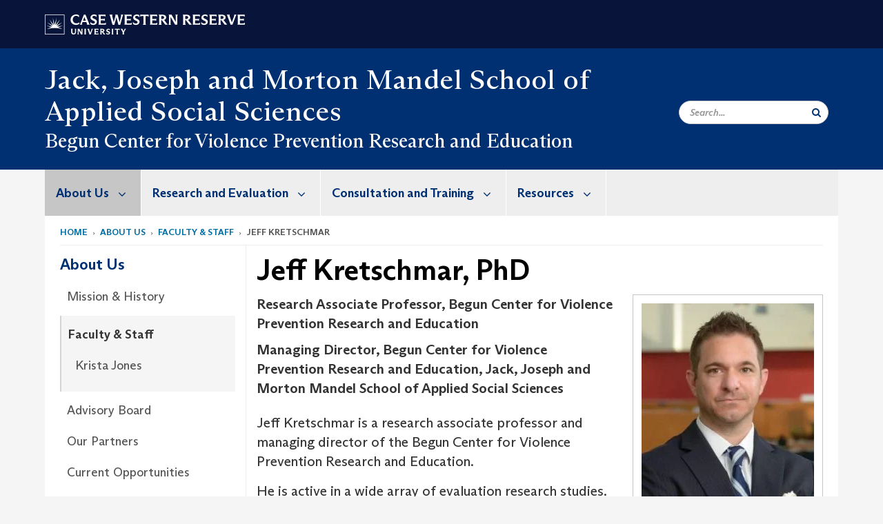

--- FILE ---
content_type: text/html; charset=UTF-8
request_url: https://case.edu/socialwork/begun/about-us/faculty-staff/jeff-kretschmar
body_size: 12713
content:
<!DOCTYPE html>
<html lang="en" dir="ltr" prefix="og: https://ogp.me/ns#">
  <head>
    <!-- datalayer begin -->
    
    <!-- datalayer end -->
    <!-- Google Tag Manager -->
    <script>(function(w,d,s,l,i){w[l]=w[l]||[];w[l].push({'gtm.start':
    new Date().getTime(),event:'gtm.js'});var f=d.getElementsByTagName(s)[0],
    j=d.createElement(s),dl=l!='dataLayer'?'&l='+l:'';j.async=true;j.src=
    'https://www.googletagmanager.com/gtm.js?id='+i+dl;f.parentNode.insertBefore(j,f);
    })(window,document,'script','dataLayer','GTM-M6NQD8');</script>
    <!-- End Google Tag Manager -->
    <meta charset="utf-8" />
<meta name="description" content="Jeff Kretschmar is a research associate professor and managing director of the Begun Center for Violence Prevention Research and Education. He is act..." />
<meta name="abstract" content="Jeff Kretschmar is a research associate professor and managing director of the Begun Center for Violence Prevention Research and Education. He is act..." />
<meta name="geo.placename" content="Case Western Reserve University" />
<meta name="geo.region" content="Ohio" />
<link rel="shortlink" href="https://case.edu/socialwork/begun/node/316" />
<link rel="canonical" href="https://case.edu/socialwork/begun/about-us/faculty-staff/jeff-kretschmar" />
<meta name="rights" content="Copyright © 2026 Case Western Reserve University. All rights reserved." />
<meta name="referrer" content="no-referrer-when-downgrade" />
<meta property="og:site_name" content="Begun Center for Violence Prevention Research and Education | Case Western Reserve University" />
<meta property="og:type" content="website" />
<meta property="og:url" content="https://case.edu/socialwork/begun/about-us/faculty-staff/jeff-kretschmar" />
<meta property="og:title" content="Jeff Kretschmar | Begun Center for Violence Prevention Research and Education | Case Western Reserve University" />
<meta property="og:description" content="Jeff Kretschmar is a research associate professor and managing director of the Begun Center for Violence Prevention Research and Education. He is act..." />
<meta property="og:image" content="https://case.eduJeff Kretschmar" />
<meta property="og:street_address" content="11402 Bellflower Road" />
<meta property="og:locality" content="Cleveland" />
<meta property="og:region" content="Ohio" />
<meta property="og:postal_code" content="44106-7164" />
<meta property="og:country_name" content="United States" />
<meta property="og:email" content="mandelschool@case.edu" />
<meta property="og:locale" content="en_US" />
<meta property="article:published_time" content="2018-08-24T09:40:00-04:00" />
<meta property="article:modified_time" content="node:changed:custom:c" />
<meta name="twitter:card" content="summary" />
<meta name="twitter:title" content="Jeff Kretschmar | Begun Center for Violence Prevention Research and Education | Case Western Reserve University" />
<meta name="twitter:description" content="Jeff Kretschmar is a research associate professor and managing director of the Begun Center for Violence Prevention Research and Education. He is act..." />
<meta name="twitter:site" content="@MandelSchool" />
<meta name="twitter:site:id" content="106926924" />
<meta name="twitter:image" content="https://case.eduJeff Kretschmar" />
<meta name="Generator" content="Drupal 10 (https://www.drupal.org)" />
<meta name="MobileOptimized" content="width" />
<meta name="HandheldFriendly" content="true" />
<meta name="viewport" content="width=device-width, initial-scale=1.0" />

    <title>Jeff Kretschmar | Begun Center for Violence Prevention Research and Education | Case Western Reserve University</title>
    <link rel="stylesheet" media="all" href="/socialwork/begun/modules/contrib/cms_content_sync/css/entity-form.css?subzfj" />
<link rel="stylesheet" media="all" href="/socialwork/begun/core/modules/node/css/node.module.css?subzfj" />
<link rel="stylesheet" media="all" href="/socialwork/begun/core/assets/vendor/jquery.ui/themes/base/core.css?subzfj" />
<link rel="stylesheet" media="all" href="/socialwork/begun/core/assets/vendor/jquery.ui/themes/base/controlgroup.css?subzfj" />
<link rel="stylesheet" media="all" href="/socialwork/begun/core/assets/vendor/jquery.ui/themes/base/checkboxradio.css?subzfj" />
<link rel="stylesheet" media="all" href="/socialwork/begun/core/assets/vendor/jquery.ui/themes/base/resizable.css?subzfj" />
<link rel="stylesheet" media="all" href="/socialwork/begun/core/assets/vendor/jquery.ui/themes/base/button.css?subzfj" />
<link rel="stylesheet" media="all" href="/socialwork/begun/core/assets/vendor/jquery.ui/themes/base/dialog.css?subzfj" />
<link rel="stylesheet" media="all" href="/socialwork/begun/core/misc/components/progress.module.css?subzfj" />
<link rel="stylesheet" media="all" href="/socialwork/begun/core/misc/components/ajax-progress.module.css?subzfj" />
<link rel="stylesheet" media="all" href="/socialwork/begun/core/modules/system/css/components/align.module.css?subzfj" />
<link rel="stylesheet" media="all" href="/socialwork/begun/core/modules/system/css/components/fieldgroup.module.css?subzfj" />
<link rel="stylesheet" media="all" href="/socialwork/begun/core/modules/system/css/components/container-inline.module.css?subzfj" />
<link rel="stylesheet" media="all" href="/socialwork/begun/core/modules/system/css/components/clearfix.module.css?subzfj" />
<link rel="stylesheet" media="all" href="/socialwork/begun/core/modules/system/css/components/details.module.css?subzfj" />
<link rel="stylesheet" media="all" href="/socialwork/begun/core/modules/system/css/components/hidden.module.css?subzfj" />
<link rel="stylesheet" media="all" href="/socialwork/begun/core/modules/system/css/components/item-list.module.css?subzfj" />
<link rel="stylesheet" media="all" href="/socialwork/begun/core/modules/system/css/components/js.module.css?subzfj" />
<link rel="stylesheet" media="all" href="/socialwork/begun/core/modules/system/css/components/nowrap.module.css?subzfj" />
<link rel="stylesheet" media="all" href="/socialwork/begun/core/modules/system/css/components/position-container.module.css?subzfj" />
<link rel="stylesheet" media="all" href="/socialwork/begun/core/modules/system/css/components/reset-appearance.module.css?subzfj" />
<link rel="stylesheet" media="all" href="/socialwork/begun/core/modules/system/css/components/resize.module.css?subzfj" />
<link rel="stylesheet" media="all" href="/socialwork/begun/core/modules/system/css/components/system-status-counter.css?subzfj" />
<link rel="stylesheet" media="all" href="/socialwork/begun/core/modules/system/css/components/system-status-report-counters.css?subzfj" />
<link rel="stylesheet" media="all" href="/socialwork/begun/core/modules/system/css/components/system-status-report-general-info.css?subzfj" />
<link rel="stylesheet" media="all" href="/socialwork/begun/core/modules/system/css/components/tablesort.module.css?subzfj" />
<link rel="stylesheet" media="all" href="/socialwork/begun/modules/contrib/jquery_ui/assets/vendor/jquery.ui/themes/base/core.css?subzfj" />
<link rel="stylesheet" media="all" href="/socialwork/begun/core/modules/views/css/views.module.css?subzfj" />
<link rel="stylesheet" media="all" href="/socialwork/begun/core/assets/vendor/jquery.ui/themes/base/theme.css?subzfj" />
<link rel="stylesheet" media="all" href="/socialwork/begun/modules/contrib/jquery_ui/assets/vendor/jquery.ui/themes/base/theme.css?subzfj" />
<link rel="stylesheet" media="all" href="/socialwork/begun/modules/custom/custom_gin_override/css/gin-custom.css?subzfj" />
<link rel="stylesheet" media="all" href="/socialwork/begun/modules/contrib/paragraphs/css/paragraphs.unpublished.css?subzfj" />
<link rel="stylesheet" media="all" href="/socialwork/begun/modules/contrib/jquery_ui/assets/vendor/jquery.ui/themes/base/draggable.css?subzfj" />
<link rel="stylesheet" media="all" href="/socialwork/begun/modules/contrib/jquery_ui/assets/vendor/jquery.ui/themes/base/resizable.css?subzfj" />
<link rel="stylesheet" media="all" href="/socialwork/begun/themes/custom/crew/css/style.css?subzfj" />

    
    <script type="text/javascript">
      if (/MSIE \d|Trident.*rv:/.test(navigator.userAgent)) {document.write('<script src="https://dudbm6bcnmy8e.cloudfront.net/cwru-drupal-assets/scripts/ieshim.js"><\/script>')};
    </script>
  </head>
  <body>
    <!-- Google Tag Manager (noscript) -->
    <noscript aria-hidden="true"><iframe src="https://www.googletagmanager.com/ns.html?id=GTM-M6NQD8"
    height="0" width="0" style="display:none;visibility:hidden"></iframe></noscript>
    <!-- End Google Tag Manager (noscript) -->
        <a href="#main-content" class="visually-hidden focusable" role="navigation" aria-label="Jump to content">
      Skip to main content
    </a>
    
      <div class="dialog-off-canvas-main-canvas" data-off-canvas-main-canvas>
    
  
    <!-- hard code RAVE alert -->
    <div id="cwruravealert"></div>
    <script type="text/javascript">
      function raveCallback(data) {
        if (data !== undefined) {
          if (window['console']) { console.log(data); }
          var div = document.getElementById('cwruravealert');
          div.style.backgroundColor = data.bgcolor;
          div.style.color = data.fgcolor;
          div.style.width = '100%';
          div.style.fontWeight = '500';
          div.style.fontFamily = 'Arizona';
          div.style.padding = '5px 1% 5px 1%';
          var alert_div = document.createElement('div');
          alert_div.style.margin = 'auto';
          alert_div.style.maxWidth = '1000px';
          alert_div.style.width = '100%';
          alert_div.style.fontWeight = '500';
          alert_div.style.fontFamily = 'Arizona';
          alert_div.style.textAlign = 'center';
          var field;
          for (field of ['header', 'status', 'event', 'headline', 'description', 'instruction', 'note', 'web', 'contact']) {
            if (data[field]) {
              var field_div = document.createElement('div');
              field_div.innerHTML = data[field];
              alert_div.appendChild(field_div);
            }
          }
          div.appendChild(alert_div);
        }
      }
    </script>
    <script type="text/javascript" src="//webapps.case.edu/t4/rave/jsonp.pl?callback=raveCallback"></script>
    <!-- END RAVE ALERT -->

    
  
<!-- BEGIN PRINT HEADER -->
  <header class="visible-print-block" aria-hidden="true" aria-label="Print Header" role="presentation">
    <img src="https://dudbm6bcnmy8e.cloudfront.net/cwru/img/cwru_logo_primary_black_print.jpeg" alt="Case Western Reserve University" class="logo-default" aria-hidden="true">
  </header>
<!-- END PRINT HEADER -->

<!-- BEGIN SITE HEADER -->


<!-- BEGIN HEADER TOP -->
<div class="page-header-top" role="banner" aria-label="Case Western Reserve University Logo Banner">
  <div class="container">
    <!-- BEGIN LOGO -->
    <div class="page-logo">
      <a href="//case.edu/">
        <img src="https://dudbm6bcnmy8e.cloudfront.net/cwru/img/cwru_logo_primary_white.svg" onerror="javascript:this.src='https://dudbm6bcnmy8e.cloudfront.net/cwru/img/cwru_logo_primary_white.png';this.style.margin='-12px 0px';this.style.minHeight='55px'" alt="Case Western Reserve University" class="logo-default" title="Case Western Reserve University">
        <span class="sr-only">Go to case.edu</span>
      </a>
    </div>
    <!-- END LOGO -->
    <!-- BEGIN TOP NAVIGATION MENU -->
    <div class="top-menu hidden-sm hidden-xs">
          </div>
    <!-- END TOP NAVIGATION MENU -->
  </div>
</div>
<!-- END HEADER TOP -->


  <div class="page-head" role="banner" aria-label="School Name Banner">
              
<div class="container">
  <div class="col-md-9">
              <div class="page-title">
          <div>
            	      <a href="https://case.edu/socialwork">
            	      Jack, Joseph and Morton Mandel School of Applied Social Sciences
	    </a>
	  </div>
	        </div>
      <a href="https://case.edu/socialwork/begun/">
        <div class="department-header">
                <div aria-label="Site title">Begun Center for Violence Prevention Research and Education</div>
  
        </div>
      </a>
        </div>

  <div class="col-md-3">
        
    <div class="inputs pull-right hidden-xs hidden-sm ">
      <form action="//www.case.edu/search-results/" class="navbar__search-form desktop" name="searchForm" role="search" aria-label="desktop search">
        <div class="input-group">
          <span class="search-icon hidden-md hidden-lg"></span>
          <input placeholder="Search..." title="searchbox" type="search" class="navbar__search form-control form-search form-control" name="q" maxlength="128" size="15" onfocus="if(!this._haschanged){this.value=''};this._haschanged=true;">
          <span class="mobile-search-btn input-group-btn">
            <button type="submit" class="button js-form-submit form-submit btn icon-only" aria-label="Submit Search">
              <span class="sr-only">Search</span>
              <span class="fa fa-search" aria-hidden="true"></span>
            </button>
          </span>
          <input type="hidden" name="cx" value="004305171799132815236:ciq4c8b3yv4">
          <input type="hidden" name="ie" value="UTF-8">
          <input class="hidden" role="button" name="sa" type="submit" title="search" alt="search" value="search">
        </div>
      </form>
    </div>

  </div>
</div>

<div class="container">
  </div>

      </div>


                          

    <div >
      <header class="navbar navbar-default container" id="navbar" role="navigation" aria-labelledby="block-crew-main-menu">
                <div class="col-xs-12 no-padding">
        <div class="navbar-header">
            <div class="hidden-xs hidden-sm region region-navigation">
    <nav aria-label="mainmenumenu navigation menu"  id="block-crew-main-menu">
          
      

              <ul block="block-crew-main-menu" class="menu nav navbar-nav" role="menubar">
        <li class="hidden-md hidden-lg mobile-search-box" role="menuitem" tabindex="-1">
          <form action="//www.case.edu/search-results/" class="navbar__search-form" name="searchForm" role="search" aria-label="main search">
            <span class="search-icon hidden-md hidden-lg"></span>
            <input placeholder="Search CWRU" title="searchbox" type="search" class="navbar__search" name="q" onfocus="if(!this._haschanged){this.value=''};this._haschanged=true;">
            <span class="mobile-search-btn">
              <button type="submit" class="btn submit" aria-label="Submit Search">
                <i class="fa fa-search" aria-hidden="true"></i><span class="sr-only">Submit Search</span>
              </button>
            </span>
            <input type="hidden" name="cx" value="004305171799132815236:ciq4c8b3yv4">
            <input type="hidden" name="ie" value="UTF-8">
            <input class="hidden" role="button" name="sa" type="submit" title="search" alt="search">
          </form>
        </li>
                            <li class="expanded dropdown active" role="menuitem" tabindex="-1">
        <a href="/socialwork/begun/about-us">About Us <span class="arrow" aria-haspopup="true"></span></a>
                                  <ul block="block-crew-main-menu" class="menu dropdown-menu" role="menu" aria-hidden="true" tabindex="-1">
                            <li role="menuitem">
        <a href="/socialwork/begun/about-us/mission-history" data-drupal-link-system-path="node/26">Mission &amp; History</a>
                  </li>
                        <li class="active" role="menuitem">
        <a href="/socialwork/begun/about-us/faculty-staff" data-drupal-link-system-path="node/591">Faculty &amp; Staff</a>
                  </li>
                        <li role="menuitem">
        <a href="/socialwork/begun/about-us/advisory-board" data-drupal-link-system-path="node/36">Advisory Board</a>
                  </li>
                        <li role="menuitem">
        <a href="/socialwork/begun/about-us/our-partners" data-drupal-link-system-path="node/41">Our Partners</a>
                  </li>
                        <li role="menuitem">
        <a href="/socialwork/begun/about-us/current-opportunities" data-drupal-link-system-path="node/46">Current Opportunities</a>
                  </li>
        </ul>
  
            </li>
                        <li class="expanded dropdown" role="menuitem" tabindex="-1">
        <a href="/socialwork/begun/research-and-evaluation">Research and Evaluation <span class="arrow" aria-haspopup="true"></span></a>
                                  <ul block="block-crew-main-menu" class="menu dropdown-menu" role="menu" aria-hidden="true" tabindex="-1">
                            <li role="menuitem">
        <a href="/socialwork/begun/research-and-evaluation/partnership-evaluation-research-and-implementation-peri" data-drupal-link-system-path="node/171">Partnership for Evaluation, Research and Implementation (PERI)</a>
                  </li>
                        <li role="menuitem">
        <a href="/socialwork/begun/research-and-evaluation/gender-based-violence" data-drupal-link-system-path="node/86">Gender-Based Violence</a>
                  </li>
                        <li role="menuitem">
        <a href="/socialwork/begun/research-and-evaluation/school-youth-violence-prevention" data-drupal-link-system-path="node/116">School and Youth Violence Prevention</a>
                  </li>
                        <li role="menuitem">
        <a href="/socialwork/begun/research-and-evaluation/juvenile-justice" data-drupal-link-system-path="node/66">Juvenile Justice</a>
                  </li>
                        <li role="menuitem">
        <a href="/socialwork/begun/research-and-evaluation/opioid-crisis" data-drupal-link-system-path="node/546">Opioid Crisis</a>
                  </li>
                        <li role="menuitem">
        <a href="/socialwork/begun/research-and-evaluation/justice-and-mental-health" data-drupal-link-system-path="node/526">Justice and Mental Health</a>
                  </li>
                        <li role="menuitem">
        <a href="/socialwork/begun/research-and-evaluation/crisis-intervention" data-drupal-link-system-path="node/601">Crisis Intervention</a>
                  </li>
                        <li role="menuitem">
        <a href="/socialwork/begun/research-and-evaluation/law-enforcement" data-drupal-link-system-path="node/141">Law Enforcement</a>
                  </li>
        </ul>
  
            </li>
                        <li class="expanded dropdown" role="menuitem" tabindex="-1">
        <a href="/socialwork/begun/consultation-and-training">Consultation and Training <span class="arrow" aria-haspopup="true"></span></a>
                                  <ul block="block-crew-main-menu" class="menu dropdown-menu" role="menu" aria-hidden="true" tabindex="-1">
                            <li role="menuitem">
        <a href="/socialwork/begun/consultation-and-training/child-and-adolescent-behavioral-health-center-excellence-cabh-coe" data-drupal-link-system-path="node/726">Child and Adolescent Behavioral Health Center of Excellence (CABH COE)</a>
                  </li>
                        <li role="menuitem">
        <a href="/socialwork/begun/consultation-and-training/center-evidence-based-practices-cebp" data-drupal-link-system-path="node/616">Center for Evidence-Based Practices (CEBP)</a>
                  </li>
                        <li role="menuitem">
        <a href="/socialwork/begun/consultation-and-training/center-innovative-practices-cip" data-drupal-link-system-path="node/186">Center for Innovative Practices (CIP)</a>
                  </li>
        </ul>
  
            </li>
                        <li class="expanded dropdown" role="menuitem" tabindex="-1">
        <a href="/socialwork/begun/about-us/resources">Resources <span class="arrow" aria-haspopup="true"></span></a>
                                  <ul block="block-crew-main-menu" class="menu dropdown-menu" role="menu" aria-hidden="true" tabindex="-1">
                            <li role="menuitem">
        <a href="/socialwork/begun/resources/publications" data-drupal-link-system-path="node/256">Publications</a>
                  </li>
                        <li role="menuitem">
        <a href="/socialwork/begun/resources/books" data-drupal-link-system-path="node/241">Books</a>
                  </li>
                        <li role="menuitem">
        <a href="/socialwork/begun/resources/media" data-drupal-link-system-path="node/251">In the Media</a>
                  </li>
                        <li role="menuitem">
        <a href="/socialwork/begun/resources/featured-news" data-drupal-link-system-path="node/516">Featured News</a>
                  </li>
                        <li role="menuitem">
        <a href="/socialwork/begun/resources/newsletter" data-drupal-link-system-path="node/246">Newsletter</a>
                  </li>
        </ul>
  
            </li>
        </ul>
  



  </nav>

  </div>

                                <button type="button" class="navbar-toggle" data-toggle="collapse" data-target="#navbar-collapse">
              <span class="sr-only">Toggle navigation</span>
              <i class="fa fa-bars" aria-hidden="true"></i>
              Navigation + Search
            </button>
                  </div>
      </div>
                          <div id="navbar-collapse" class="navbar-collapse collapse">
              	<div class="hidden-md hidden-lg row region region-navigation-collapsible">
    	<nav aria-label="mobilemenu navigation menu"  id="block-crew-mobile-nav">
          
      

              <ul block="block-crew-mobile-nav" class="menu nav navbar-nav" role="menubar">
        <li class="hidden-md hidden-lg mobile-search-box" role="menuitem" tabindex="-1">
          <form action="//www.case.edu/search-results/" class="navbar__search-form" name="searchForm" role="search" aria-label="mobile search">
            <span class="search-icon hidden-md hidden-lg"></span>
            <input placeholder="Search CWRU" title="searchbox" type="search" class="navbar__search" name="q" onfocus="if(!this._haschanged){this.value=''};this._haschanged=true;">
            <span class="mobile-search-btn">
              <button type="submit" class="btn submit" aria-label="Submit Search">
                <i class="fa fa-search" aria-hidden="true"></i><span class="sr-only">Submit Search</span>
              </button>
            </span>
            <input type="hidden" name="cx" value="004305171799132815236:ciq4c8b3yv4">
            <input type="hidden" name="ie" value="UTF-8">
            <input class="hidden" role="button" name="sa" type="submit" title="search" alt="search">
          </form>
        </li>
                            <li class="expanded dropdown active" role="menuitem" tabindex="-1">
        <a href="/socialwork/begun/about-us">About Us <span class="arrow" aria-haspopup="true"></span></a>
                                  <ul block="block-crew-mobile-nav" class="menu dropdown-menu" role="menu" aria-hidden="true" tabindex="-1">
                            <li role="menuitem">
        <a href="/socialwork/begun/about-us/mission-history" data-drupal-link-system-path="node/26">Mission &amp; History</a>
                  </li>
                        <li class="expanded active" role="menuitem" tabindex="-1">
        <a href="/socialwork/begun/about-us/faculty-staff">Faculty &amp; Staff <span class="arrow" aria-haspopup="true"></span></a>
                                  <ul block="block-crew-mobile-nav" class="menu dropdown-menu" role="menu" aria-hidden="true" tabindex="-1">
                            <li role="menuitem">
        <a href="/socialwork/begun/about-us/faculty-staff/krista-jones" data-drupal-link-system-path="node/908">Krista Jones</a>
                  </li>
        </ul>
  
            </li>
                        <li role="menuitem">
        <a href="/socialwork/begun/about-us/advisory-board" data-drupal-link-system-path="node/36">Advisory Board</a>
                  </li>
                        <li role="menuitem">
        <a href="/socialwork/begun/about-us/our-partners" data-drupal-link-system-path="node/41">Our Partners</a>
                  </li>
                        <li role="menuitem">
        <a href="/socialwork/begun/about-us/current-opportunities" data-drupal-link-system-path="node/46">Current Opportunities</a>
                  </li>
        </ul>
  
            </li>
                        <li class="expanded dropdown" role="menuitem" tabindex="-1">
        <a href="/socialwork/begun/research-and-evaluation">Research and Evaluation <span class="arrow" aria-haspopup="true"></span></a>
                                  <ul block="block-crew-mobile-nav" class="menu dropdown-menu" role="menu" aria-hidden="true" tabindex="-1">
                            <li class="expanded" role="menuitem" tabindex="-1">
        <a href="/socialwork/begun/research-and-evaluation/partnership-evaluation-research-and-implementation-peri">Partnership for Evaluation, Research and Implementation (PERI) <span class="arrow" aria-haspopup="true"></span></a>
                                  <ul block="block-crew-mobile-nav" class="menu dropdown-menu" role="menu" aria-hidden="true" tabindex="-1">
                            <li role="menuitem">
        <a href="/socialwork/begun/research-and-evaluation/partnership-evaluation-research-and-implementation-peri/about-peri" data-drupal-link-system-path="node/176">About PERI</a>
                  </li>
                        <li role="menuitem">
        <a href="/socialwork/begun/research-and-evaluation/partnership-evaluation-research-and-implementation-peri/completed-work" data-drupal-link-system-path="node/181">Completed Work</a>
                  </li>
        </ul>
  
            </li>
                        <li role="menuitem">
        <a href="/socialwork/begun/research-and-evaluation/gender-based-violence" data-drupal-link-system-path="node/86">Gender-Based Violence</a>
                  </li>
                        <li role="menuitem">
        <a href="/socialwork/begun/research-and-evaluation/school-youth-violence-prevention" data-drupal-link-system-path="node/116">School and Youth Violence Prevention</a>
                  </li>
                        <li role="menuitem">
        <a href="/socialwork/begun/research-and-evaluation/juvenile-justice" data-drupal-link-system-path="node/66">Juvenile Justice</a>
                  </li>
                        <li role="menuitem">
        <a href="/socialwork/begun/research-and-evaluation/opioid-crisis" data-drupal-link-system-path="node/546">Opioid Crisis</a>
                  </li>
                        <li role="menuitem">
        <a href="/socialwork/begun/research-and-evaluation/justice-and-mental-health" data-drupal-link-system-path="node/526">Justice and Mental Health</a>
                  </li>
                        <li role="menuitem">
        <a href="/socialwork/begun/research-and-evaluation/crisis-intervention" data-drupal-link-system-path="node/601">Crisis Intervention</a>
                  </li>
                        <li role="menuitem">
        <a href="/socialwork/begun/research-and-evaluation/law-enforcement" data-drupal-link-system-path="node/141">Law Enforcement</a>
                  </li>
        </ul>
  
            </li>
                        <li class="expanded dropdown" role="menuitem" tabindex="-1">
        <a href="/socialwork/begun/consultation-and-training">Consultation and Training <span class="arrow" aria-haspopup="true"></span></a>
                                  <ul block="block-crew-mobile-nav" class="menu dropdown-menu" role="menu" aria-hidden="true" tabindex="-1">
                            <li role="menuitem">
        <a href="/socialwork/begun/consultation-and-training/child-and-adolescent-behavioral-health-center-excellence-cabh-coe" data-drupal-link-system-path="node/726">Child and Adolescent Behavioral Health Center of Excellence (CABH COE)</a>
                  </li>
                        <li role="menuitem">
        <a href="/socialwork/begun/consultation-and-training/center-evidence-based-practices-cebp" data-drupal-link-system-path="node/616">Center for Evidence-Based Practices (CEBP)</a>
                  </li>
                        <li class="expanded" role="menuitem" tabindex="-1">
        <a href="/socialwork/begun/consultation-and-training/center-innovative-practices-cip">Center for Innovative Practices (CIP) <span class="arrow" aria-haspopup="true"></span></a>
                                  <ul block="block-crew-mobile-nav" class="menu dropdown-menu" role="menu" aria-hidden="true" tabindex="-1">
                            <li role="menuitem">
        <a href="/socialwork/begun/center-innovative-practices-cip/trainers-and-consultants" data-drupal-link-system-path="node/501">Trainers and Consultants</a>
                  </li>
                        <li role="menuitem">
        <a href="/socialwork/begun/consultation-and-training/center-innovative-practices-cip/evidence-based-and-informed-interventions" data-drupal-link-system-path="node/196">Evidence-Based and Informed Interventions</a>
                  </li>
                        <li role="menuitem">
        <a href="/socialwork/begun/center-innovative-practices-cip/innovative-conversations" data-drupal-link-system-path="node/561">Innovative Conversations</a>
                  </li>
                        <li role="menuitem">
        <a href="/socialwork/begun/consultation-and-training/center-innovative-practices-cip/ihbt-ohio" data-drupal-link-system-path="node/741">IHBT Ohio</a>
                  </li>
                        <li role="menuitem">
        <a href="/socialwork/begun/consultation-and-training/center-innovative-practices-cip/resiliency-ohio" data-drupal-link-system-path="node/746">Resiliency Ohio</a>
                  </li>
                        <li role="menuitem">
        <a href="/socialwork/begun/consultation-and-training/center-innovative-practices-cip/wraparound-ohio" data-drupal-link-system-path="node/736">Wraparound Ohio</a>
                  </li>
        </ul>
  
            </li>
        </ul>
  
            </li>
                        <li class="expanded dropdown" role="menuitem" tabindex="-1">
        <a href="/socialwork/begun/about-us/resources">Resources <span class="arrow" aria-haspopup="true"></span></a>
                                  <ul block="block-crew-mobile-nav" class="menu dropdown-menu" role="menu" aria-hidden="true" tabindex="-1">
                            <li role="menuitem">
        <a href="/socialwork/begun/resources/publications" data-drupal-link-system-path="node/256">Publications</a>
                  </li>
                        <li role="menuitem">
        <a href="/socialwork/begun/resources/books" data-drupal-link-system-path="node/241">Books</a>
                  </li>
                        <li role="menuitem">
        <a href="/socialwork/begun/resources/media" data-drupal-link-system-path="node/251">In the Media</a>
                  </li>
                        <li role="menuitem">
        <a href="/socialwork/begun/resources/featured-news" data-drupal-link-system-path="node/516">Featured News</a>
                  </li>
                        <li role="menuitem">
        <a href="/socialwork/begun/resources/newsletter" data-drupal-link-system-path="node/246">Newsletter</a>
                  </li>
        </ul>
  
            </li>
        </ul>
  



  </nav>

  	</div>

          </div>
                      </header>
    </div>
  

  <div role="main" class="main-container container  js-quickedit-main-content">

                
                                      <div class="highlighted">  <div class="region region-highlighted">
    <div data-drupal-messages-fallback class="hidden"></div><div data-drupal-messages>
  <div class="messages__wrapper">
              <div class="alert alert-warning alert-dismissible" role="alert" aria-label="Warning message">
      <button type="button" role="button" class="close" data-dismiss="alert" aria-label="Close"><span aria-hidden="true">&times;</span></button>
              <h2 class="sr-only">Warning message</h2>
                    <p><em class="placeholder">Jeff Kretschmar</em> cannot be edited as it was published by another site. The content can only be edited at the source site <a href="https://live-cwru-biographies.pantheonsite.io/node/9686">here</a>.</p>
          </div>
    </div>
</div>


  </div>
</div>
                  
                                        <div class="region region-breadcrumbs">
        <ol class="breadcrumb">
          <li >
                  <a href="/socialwork/begun/">Home</a>
              </li>
          <li >
                  <a href="/socialwork/begun/about-us">About Us</a>
              </li>
          <li >
                  <a href="/socialwork/begun/about-us/faculty-staff">Faculty &amp; Staff</a>
              </li>
          <li >
                  Jeff Kretschmar
              </li>
      </ol>


  </div>

                  
                
      <div class="row pre-sidebar">
                                
                                    <aside aria-label="Sidebar Navigation Menu" class="col-lg-3 col-md-3 hidden-sm hidden-xs sidebar-desktop">
                <div  class="region region-sidebar-first">
    <nav aria-label="sidebarigationmenu navigation menu"  id="block-crew-sidebar-navigation">
          
      

                                        <a href="/socialwork/begun/about-us" class="sidebar-menu-title">
                    <h2>About Us</h2>
                </a>
                <ul class="page-sidebar-menu" role="menubar">
                                                        <li class="nav-item" role="menuitem">
                <a href="/socialwork/begun/about-us/mission-history" class="nav-link" data-drupal-link-system-path="node/26">Mission &amp; History</a>
                            </li>
                                <li class="nav-item active open" role="menuitem">
                <a href="/socialwork/begun/about-us/faculty-staff" class="nav-link" data-drupal-link-system-path="node/591">Faculty &amp; Staff</a>
                                    <ul class="sub-menu" role="menu">
                                                            <li class="nav-item" role="menuitem">
                <a href="/socialwork/begun/about-us/faculty-staff/krista-jones" class="nav-link" data-drupal-link-system-path="node/908">Krista Jones</a>
                            </li>
            
                    </ul>
                            </li>
                                <li class="nav-item" role="menuitem">
                <a href="/socialwork/begun/about-us/advisory-board" class="nav-link" data-drupal-link-system-path="node/36">Advisory Board</a>
                            </li>
                                <li class="nav-item" role="menuitem">
                <a href="/socialwork/begun/about-us/our-partners" class="nav-link" data-drupal-link-system-path="node/41">Our Partners</a>
                            </li>
                                <li class="nav-item" role="menuitem">
                <a href="/socialwork/begun/about-us/current-opportunities" class="nav-link" data-drupal-link-system-path="node/46">Current Opportunities</a>
                            </li>
            
                </ul>
                                                                                    



  </nav>

  </div>

            </aside>
                        
            <section role="region" aria-label="main-content"  class="col-sm-12 col-md-9 has-sidebar">
                          <a id="main-content"></a>
            <div class="region region-content">
        <h1 class="page-header">Jeff Kretschmar, PhD</h1>

  
<article class="biography full clearfix">

  
    

  
  <div class="content">
    
<aside  class="profile-aside pull-right">
    
            <div class="field field--name-field-biography-image-ref field--type-entity-reference field--label-hidden field--item"><div class="media-image-container">
  
  
            <div class="field field--name-field-image field--type-image field--label-hidden field--item">  <img loading="lazy" src="/socialwork/begun/sites/default/files/styles/bio_listing/public/Jeff-Kretschmar-lo-res-by-Steve-Zorc-June-2017-e1499867789889-1024x427.jpg?h=8b436e18&amp;itok=v_x2zVUg" width="250" height="298" alt="headshot of Jeff Kretschmar" class="img-responsive" />


</div>
      
</div>
</div>
      
  <div class="field field--name-field-biography-email field--type-email field--label-above">
    <div class="field--label">Email</div>
              <div class="field--item"><a href="mailto:jeff.kretschmar@case.edu">jeff.kretschmar@case.edu</a></div>
          </div>

  <div class="field field--name-field-biography-phone field--type-telephone field--label-above">
    <div class="field--label">Phone</div>
              <div class="field--item"><a href="tel:216.368.2305">216.368.2305 </a></div>
          </div>

<div  class="mb-20 office-location-title">
  <div>Office Location:</div>
    
            <div class="field field--name-field-biography-office-location field--type-string field--label-hidden field--item">Jack, Joseph, and Morton Mandel Community Studies Center</div>
      
            <div class="field field--name-field-biography-office-number field--type-string field--label-hidden field--item">Room 218</div>
      
            <div class="field field--name-field-biography-building-address field--type-string-long field--label-hidden field--item">11402 Bellflower Road<br />
Cleveland, Ohio 44106-7167</div>
      
  </div>
  <div class="field field--name-field-biography-specialties field--type-string field--label-above">
    <div class="field--label">Specialties</div>
          <div class="field--items">
              <div class="field--item">Program &amp; Service Evaluation</div>
          <div class="field--item">Behavioral Health</div>
          <div class="field--item">Health &amp; Health Disparities</div>
          <div class="field--item">Systems</div>
          <div class="field--item">Violence</div>
              </div>
      </div>

  </aside>
      <div class="field field--name-field-biography-title-ref field--type-entity-reference-revisions field--label-hidden field--items">
              <div class="field--item">  <div class="paragraph paragraph--type--job-title-affiliation paragraph--view-mode--default">
          
            <div class="field field--name-field-job-title-ref field--type-entity-reference field--label-hidden field--item">Research Associate Professor</div>
      
            <div class="field field--name-field-biography-center-ref field--type-entity-reference field--label-hidden field--item">Begun Center for Violence Prevention Research and Education</div>
      
      </div>
</div>
              <div class="field--item">  <div class="paragraph paragraph--type--job-title-affiliation paragraph--view-mode--default">
          
            <div class="field field--name-field-job-title-ref field--type-entity-reference field--label-hidden field--item">Managing Director</div>
      
            <div class="field field--name-field-biography-center-ref field--type-entity-reference field--label-hidden field--item">Begun Center for Violence Prevention Research and Education</div>
      
      <div class="field field--name-field-biography-school-ref field--type-entity-reference field--label-hidden field--items">
              <div class="field--item">Jack, Joseph and Morton Mandel School of Applied Social Sciences</div>
          </div>
  
      </div>
</div>
          </div>
  
            <div class="field field--name-field-biography-job-description field--type-text-with-summary field--label-hidden field--item"><p>Jeff Kretschmar&nbsp;is a research associate professor and managing director of the Begun Center for Violence Prevention Research and Education.</p>

<p>He is active in a wide array of evaluation research studies. He serves as the Principal Investigator (PI) on the statewide evaluation of the Behavioral Health/Juvenile Justice Initiative, a diversion program for juvenile justice-involved youth with mental and behavioral health issues. He is the PI for the evaluation of Cuyahoga County’s Defending Childhood Initiative, a Department of Justice-funded program designed to reduce and eliminate childhood exposure to violence and the associated traumatic consequences. And he serves as the PI for Cuyahoga County’s Domestic Violence Homicide Reduction Program, sponsored by the Office on Violence Against Women.</p>

<p>Kretschmar is also the lead evaluator of the Montgomery County Juvenile Drug Court expansion and enhancement project, a SAMHSA-funded initiative designed to provide more effective treatment options to youth and families participating in Drug Court.</p>

<p><a href="https://case.edu/socialwork/sites/default/files/2024-10/Kretschmar%20Bio%202024%20-%20Jeff%20Kretschmar.pdf">Biosketch</a>&nbsp;|&nbsp;<a href="https://case.edu/socialwork/sites/default/files/2024-10/Jeff%20Kretschmar%20CV%20June%202024%20-%20Jeff%20Kretschmar.pdf">Curriculum Vitae</a>&nbsp;|&nbsp;<a href="https://scholar.google.com/citations?user=sl1FNrcAAAAJ&amp;hl=en&amp;oi=ao" target="_self">Google Scholar</a>&nbsp;|&nbsp;<a href="https://www.linkedin.com/in/jeff-kretschmar-b03a22b/">LinkedIn</a></p>

<h2>Why I Chose This Profession</h2>

<p>I was drawn to program evaluation because I am passionate about using data to improve outcomes for communities and systems. This work provides a way to understand what works, why it works, and how to make improvements that can better serve clients. I am able to use my skills and experience to help programs meet their goals while informing policy and practice decisions, ensuring resources are used in the most impactful way to create positive change. &nbsp;&nbsp;</p>
</div>
      
<div  class="bio-info-display">
    
<div >
  <h2>Education</h2>
    
      <div class="field field--name-field-biography-education-ref field--type-entity-reference-revisions field--label-hidden field--items">
              <div class="field--item">  <div class="paragraph paragraph--type--biography-education paragraph--view-mode--default">
          
            <div class="field field--name-field-biography-degree field--type-entity-reference field--label-hidden field--item">Doctor of Philosophy </div>
      
            <div class="field field--name-field-biography-institution field--type-string field--label-hidden field--item">Miami University</div>
      
      </div>
</div>
              <div class="field--item">  <div class="paragraph paragraph--type--biography-education paragraph--view-mode--default">
          
            <div class="field field--name-field-biography-degree field--type-entity-reference field--label-hidden field--item">Master of Arts</div>
      
            <div class="field field--name-field-biography-institution field--type-string field--label-hidden field--item">Miami University</div>
      
      </div>
</div>
              <div class="field--item">  <div class="paragraph paragraph--type--biography-education paragraph--view-mode--default">
          
            <div class="field field--name-field-biography-degree field--type-entity-reference field--label-hidden field--item">Bachelor of Arts</div>
      
            <div class="field field--name-field-biography-institution field--type-string field--label-hidden field--item">Baldwin Wallace College</div>
      
      </div>
</div>
          </div>
  
  </div>
  </div><form class="node-biography-form node-form" data-drupal-selector="node-biography-form" action="/socialwork/begun/about-us/faculty-staff/jeff-kretschmar" method="post" id="node-biography-form" accept-charset="UTF-8">
  <input data-drupal-selector="edit-node-biography-form" type="hidden" name="form_id" value="node_biography_form" /><div class="field-group-tabs-wrapper"><div data-drupal-selector="edit-group-all-options" data-vertical-tabs-panes><div class="required-fields field-group-tab js-form-wrapper form-wrapper form-item js-form-item panel panel-default" data-drupal-selector="edit-group-main-details" id="edit-group-main-details">

              <div class="panel-heading">
                          <a aria-controls="edit-group-main-details--content" aria-expanded="false" aria-pressed="false" data-toggle="collapse" role="button" class="panel-title" href="#edit-group-main-details--content">Main Details</a>
              </div>
      
            
    
    <div id="edit-group-main-details--content" class="panel-body panel-collapse collapse fade">
            
          </div>
  
    
</div>
<div class="required-fields field-group-tab js-form-wrapper form-wrapper form-item js-form-item panel panel-default" data-drupal-selector="edit-group-teaching-info" id="edit-group-teaching-info">

              <div class="panel-heading">
                          <a aria-controls="edit-group-teaching-info--content" aria-expanded="false" aria-pressed="false" data-toggle="collapse" role="button" class="panel-title" href="#edit-group-teaching-info--content">Teaching Information</a>
              </div>
      
            
    
    <div id="edit-group-teaching-info--content" class="panel-body panel-collapse collapse fade">
            
          </div>
  
    
</div>
<input class="vertical-tabs__active-tab" data-drupal-selector="edit-group-all-options-group-all-options-active-tab" type="hidden" name="group_all_options[group_all_options__active_tab]" value="" /></div>
</div><div class="field--type-string field--name-moderation-state field--widget-workflow-buttons form-group js-form-wrapper form-wrapper" data-drupal-selector="edit-moderation-state-wrapper" id="edit-moderation-state-wrapper">      
  </div>
<div data-drupal-selector="edit-actions" class="form-actions form-group js-form-wrapper form-wrapper" id="edit-actions"><button disabled="disabled" data-drupal-selector="edit-submit" class="button button--primary js-form-submit form-submit is-disabled btn-success btn icon-before" type="submit" id="edit-submit" name="op" value="Save"><span class="icon glyphicon glyphicon-ok" aria-hidden="true"></span>
Save</button></div>

</form>

  </div>

</article>


  </div>

              </section>

                </div>
  </div>
      <footer aria-label="footer" class="footer container" role="contentinfo">
        <div class="region region-footer">
      <section role="region" aria-label="footer sections"  class="views-element-container block block-views block-views-blockfooter-block-footer clearfix" id="block-views-block-footer-block-footer">
  
    

      <div block="block-views-block-footer-block-footer" class="form-group"><div class="footer view view-footer view-id-footer view-display-id-block_footer js-view-dom-id-afb70438d0ae4544eba53d48903546c0d3a277359f308b92dddcef6ce33a2e2b">
  
    
      
      <div class="view-content">
          <div class="views-row">



<div class="footer__block footer__block--university">
  <img src="https://dudbm6bcnmy8e.cloudfront.net/cwru/img/cwru_acronym_blue.svg" onerror="javascript:this.src='https://dudbm6bcnmy8e.cloudfront.net/cwru/img/cwru_acronym_blue.svg'" alt="Case Western Reserve University Logo with Tagline" class="footer__logo" title="Case Western Reserve University">
  <p>&copy; 2025 <a href="//case.edu/">Case Western Reserve University</a></p>
  <address>10900 Euclid Ave. Cleveland, Ohio 44106</address>
  <p>
    <a href="tel:12163682000">216.368.2000</a>
    <br />
    <a href="https://case.edu/utech/departments/information-security/policies/legal-privacy-notice">Legal Notice</a> | <a href="https://case.edu/privacy-statement/index.html">Privacy Policy</a>
    <br />
        <a href="https://case.edu/equity/sexual-harassment-title-ix/title-ix-notice-nondiscrimination" className="mt1">Title IX Notice of Non-Discrimination</a>
  </p>
</div>

<div class="footer__block footer__block--department">
  <img src="https://dudbm6bcnmy8e.cloudfront.net/cwru-drupal-assets/images/pin-icon.svg" alt="map marker" class="footer__map-icon hidden-sm hidden-xs">
  <div class="footer__department-info">
          <div class="footer__header h3">Begun Center for Violence Prevention Research and Education</div>
              <strong>Campus Location:</strong>
      <p>
        11402 Bellflower Road
                <br>
        Cleveland,
        OH
        44106
      </p>
    
          <strong>Mailing Address:</strong>
      <p>
        10900 Euclid Ave.
                <br>
        Cleveland,
        OH
        44106-7164
      </p>
              <p>
        <strong>Phone:</strong> <a href="tel:216.368.4951">216.368.4951</a>
      </p>
                                                                                                                                                                                                                                                                          <p>
              <strong>Email:</strong> <a href="mailto:begun@case.edu">begun@case.edu</a>
            </p>
                                                                  <p>
        <a href="mailto:begun@case.edu">Site Feedback</a>
      </p>
      </div>
</div>

<div class="footer__block footer__block--social">
                                                                                                      <div class="footer__header h3">Social Media</div>
      <div class="footer__social-icons">
                  <a href="https://www.linkedin.com/groups/12029073/" target="_blank"
          title="CWRU Linkedin"
          class="footer__social-icon fa fa-linkedin">
            <span class="sr-only">Linkedin</span>
          </a>
                  <a href="https://twitter.com/BegunCenter" target="_blank"
          title="CWRU Twitter"
          class="footer__social-icon fa fa-twitter">
            <span class="sr-only">Twitter</span>
          </a>
                  <a href="https://www.facebook.com/BegunCenter/" target="_blank"
          title="CWRU Facebook"
          class="footer__social-icon fa fa-facebook">
            <span class="sr-only">Facebook</span>
          </a>
              </div>
                  </div>

<div class="footer__block footer__block--links">
  <div class="footer__header h3" tabindex="0">CWRU Links</div>
  <ul role="menu" class="footer-links">
    <li role="menuitem">
      <a href="https://case.edu/admissions/">Apply to CWRU</a>
    </li>
    <li role="menuitem">
      <a href="https://case.edu/give/">Give Now</a>
    </li>
    <li role="menuitem">
      <a href="https://case.edu/visit/">Visit Campus</a>
    </li>
    <li role="menuitem">
      <a href="https://webapps.case.edu/directory/">University Directory</a>
    </li>
  </ul>
</div>
</div>

    </div>
  
          </div>
</div>

  </section>


  </div>

<div class="scroll-to-top">
  <span class="fa-stack fa-lg">
      <i class="fa fa-circle fa-stack-2x fa-inverse" aria-hidden="true"></i>
      <i class="fa fa-arrow-up fa-stack-1x" aria-hidden="true"></i>
  </span>
</div>

    </footer>
  
  </div>

    
    <script type="application/json" data-drupal-selector="drupal-settings-json">{"path":{"baseUrl":"\/socialwork\/begun\/","pathPrefix":"","currentPath":"node\/316","currentPathIsAdmin":false,"isFront":false,"currentLanguage":"en"},"pluralDelimiter":"\u0003","suppressDeprecationErrors":true,"ajaxPageState":{"libraries":"[base64]","theme":"crew","theme_token":null},"ajaxTrustedUrl":{"form_action_p_pvdeGsVG5zNF_XLGPTvYSKCf43t8qZYSwcfZl2uzM":true},"bootstrap":{"forms_has_error_value_toggle":1,"modal_animation":1,"modal_backdrop":"true","modal_focus_input":1,"modal_keyboard":1,"modal_select_text":1,"modal_show":1,"modal_size":"","popover_enabled":1,"popover_animation":1,"popover_auto_close":1,"popover_container":"body","popover_content":"","popover_delay":"0","popover_html":0,"popover_placement":"right","popover_selector":"","popover_title":"","popover_trigger":"click","tooltip_enabled":1,"tooltip_animation":1,"tooltip_container":"body","tooltip_delay":"0","tooltip_html":0,"tooltip_placement":"auto left","tooltip_selector":"","tooltip_trigger":"hover"},"crew":{"datalayer":{"site_name":"Jeff Kretschmar | Begun Center for Violence Prevention Research and Education"},"new_datalayer":{"event":"ga4_site_name","ga4_site_name":"Jeff Kretschmar | Begun Center for Violence Prevention Research and Education"}},"field_group":{"tab":{"mode":"default","context":"form","settings":{"classes":"","id":"","formatter":"closed","description":"","required_fields":true}},"tabs":{"mode":"default","context":"form","settings":{"classes":"","id":"","direction":"vertical"}},"html_element":{"mode":"default","context":"view","settings":{"classes":"mb-20 office-location-title","id":"","element":"div","show_label":true,"label_element":"div","attributes":"","effect":"none","speed":"fast"}}},"widthBreakpoint":640,"user":{"uid":0,"permissionsHash":"074a8d7f491bb186fe2ccfd72c0921ff672423df91ad18a075c53e70ff22295a"}}</script>
<script src="/socialwork/begun/core/assets/vendor/jquery/jquery.min.js?v=3.7.1"></script>
<script src="/socialwork/begun/core/assets/vendor/underscore/underscore-min.js?v=1.13.7"></script>
<script src="/socialwork/begun/core/assets/vendor/once/once.min.js?v=1.0.1"></script>
<script src="/socialwork/begun/core/misc/drupalSettingsLoader.js?v=10.4.5"></script>
<script src="/socialwork/begun/core/misc/drupal.js?v=10.4.5"></script>
<script src="/socialwork/begun/core/misc/drupal.init.js?v=10.4.5"></script>
<script src="/socialwork/begun/core/misc/debounce.js?v=10.4.5"></script>
<script src="/socialwork/begun/core/assets/vendor/jquery.ui/ui/version-min.js?v=10.4.5"></script>
<script src="/socialwork/begun/core/assets/vendor/jquery.ui/ui/data-min.js?v=10.4.5"></script>
<script src="/socialwork/begun/core/assets/vendor/jquery.ui/ui/disable-selection-min.js?v=10.4.5"></script>
<script src="/socialwork/begun/core/assets/vendor/jquery.ui/ui/jquery-patch-min.js?v=10.4.5"></script>
<script src="/socialwork/begun/core/assets/vendor/jquery.ui/ui/scroll-parent-min.js?v=10.4.5"></script>
<script src="/socialwork/begun/core/assets/vendor/jquery.ui/ui/unique-id-min.js?v=10.4.5"></script>
<script src="/socialwork/begun/core/assets/vendor/jquery.ui/ui/focusable-min.js?v=10.4.5"></script>
<script src="/socialwork/begun/core/assets/vendor/jquery.ui/ui/keycode-min.js?v=10.4.5"></script>
<script src="/socialwork/begun/core/assets/vendor/jquery.ui/ui/plugin-min.js?v=10.4.5"></script>
<script src="/socialwork/begun/core/assets/vendor/jquery.ui/ui/widget-min.js?v=10.4.5"></script>
<script src="/socialwork/begun/core/assets/vendor/jquery.ui/ui/labels-min.js?v=10.4.5"></script>
<script src="/socialwork/begun/core/assets/vendor/jquery.ui/ui/widgets/controlgroup-min.js?v=10.4.5"></script>
<script src="/socialwork/begun/core/assets/vendor/jquery.ui/ui/form-reset-mixin-min.js?v=10.4.5"></script>
<script src="/socialwork/begun/core/assets/vendor/jquery.ui/ui/widgets/mouse-min.js?v=10.4.5"></script>
<script src="/socialwork/begun/core/assets/vendor/jquery.ui/ui/widgets/checkboxradio-min.js?v=10.4.5"></script>
<script src="/socialwork/begun/core/assets/vendor/jquery.ui/ui/widgets/draggable-min.js?v=10.4.5"></script>
<script src="/socialwork/begun/core/assets/vendor/jquery.ui/ui/widgets/resizable-min.js?v=10.4.5"></script>
<script src="/socialwork/begun/core/assets/vendor/jquery.ui/ui/widgets/button-min.js?v=10.4.5"></script>
<script src="/socialwork/begun/core/assets/vendor/jquery.ui/ui/widgets/dialog-min.js?v=10.4.5"></script>
<script src="/socialwork/begun/modules/contrib/jquery_ui/assets/vendor/jquery.ui/ui/version-min.js?v=1.13.2"></script>
<script src="/socialwork/begun/modules/contrib/jquery_ui/assets/vendor/jquery.ui/ui/data-min.js?v=1.13.2"></script>
<script src="/socialwork/begun/modules/contrib/jquery_ui/assets/vendor/jquery.ui/ui/disable-selection-min.js?v=1.13.2"></script>
<script src="/socialwork/begun/modules/contrib/jquery_ui/assets/vendor/jquery.ui/ui/focusable-min.js?v=1.13.2"></script>
<script src="/socialwork/begun/modules/contrib/jquery_ui/assets/vendor/jquery.ui/ui/form-min.js?v=1.13.2"></script>
<script src="/socialwork/begun/modules/contrib/jquery_ui/assets/vendor/jquery.ui/ui/ie-min.js?v=1.13.2"></script>
<script src="/socialwork/begun/modules/contrib/jquery_ui/assets/vendor/jquery.ui/ui/keycode-min.js?v=1.13.2"></script>
<script src="/socialwork/begun/modules/contrib/jquery_ui/assets/vendor/jquery.ui/ui/labels-min.js?v=1.13.2"></script>
<script src="/socialwork/begun/modules/contrib/jquery_ui/assets/vendor/jquery.ui/ui/plugin-min.js?v=1.13.2"></script>
<script src="/socialwork/begun/modules/contrib/jquery_ui/assets/vendor/jquery.ui/ui/safe-active-element-min.js?v=1.13.2"></script>
<script src="/socialwork/begun/modules/contrib/jquery_ui/assets/vendor/jquery.ui/ui/safe-blur-min.js?v=1.13.2"></script>
<script src="/socialwork/begun/modules/contrib/jquery_ui/assets/vendor/jquery.ui/ui/scroll-parent-min.js?v=1.13.2"></script>
<script src="/socialwork/begun/modules/contrib/jquery_ui/assets/vendor/jquery.ui/ui/tabbable-min.js?v=1.13.2"></script>
<script src="/socialwork/begun/modules/contrib/jquery_ui/assets/vendor/jquery.ui/ui/unique-id-min.js?v=1.13.2"></script>
<script src="/socialwork/begun/modules/contrib/jquery_ui/assets/vendor/jquery.ui/ui/widget-min.js?v=1.13.2"></script>
<script src="/socialwork/begun/modules/contrib/jquery_ui/assets/vendor/jquery.ui/ui/widgets/mouse-min.js?v=1.13.2"></script>
<script src="/socialwork/begun/modules/contrib/jquery_ui/assets/vendor/jquery.ui/ui/position-min.js?v=1.13.2"></script>
<script src="/socialwork/begun/modules/contrib/jquery_ui/assets/vendor/jquery.ui/ui/widgets/draggable-min.js?v=1.13.2"></script>
<script src="/socialwork/begun/modules/contrib/jquery_ui/assets/vendor/jquery.ui/ui/widgets/resizable-min.js?v=1.13.2"></script>
<script src="/socialwork/begun/core/assets/vendor/tabbable/index.umd.min.js?v=6.2.0"></script>
<script src="/socialwork/begun/core/assets/vendor/tua-body-scroll-lock/tua-bsl.umd.min.js?v=10.4.5"></script>
<script src="/socialwork/begun/themes/contrib/bootstrap/js/bootstrap-pre-init.js?subzfj"></script>
<script src="/socialwork/begun/themes/contrib/bootstrap/js/drupal.bootstrap.js?subzfj"></script>
<script src="/socialwork/begun/themes/contrib/bootstrap/js/attributes.js?subzfj"></script>
<script src="/socialwork/begun/themes/contrib/bootstrap/js/theme.js?subzfj"></script>
<script src="/socialwork/begun/themes/contrib/bootstrap/js/popover.js?subzfj"></script>
<script src="/socialwork/begun/themes/contrib/bootstrap/js/tooltip.js?subzfj"></script>
<script src="/socialwork/begun/modules/contrib/cms_content_sync/js/entity-form.js?v=1.x"></script>
<script src="/socialwork/begun/core/misc/form.js?v=10.4.5"></script>
<script src="/socialwork/begun/themes/contrib/bootstrap/js/misc/form.js?subzfj"></script>
<script src="/socialwork/begun/core/misc/details-summarized-content.js?v=10.4.5"></script>
<script src="/socialwork/begun/core/misc/details-aria.js?v=10.4.5"></script>
<script src="/socialwork/begun/core/misc/details.js?v=10.4.5"></script>
<script src="/socialwork/begun/core/misc/progress.js?v=10.4.5"></script>
<script src="/socialwork/begun/themes/contrib/bootstrap/js/misc/progress.js?subzfj"></script>
<script src="/socialwork/begun/core/assets/vendor/loadjs/loadjs.min.js?v=4.3.0"></script>
<script src="/socialwork/begun/core/misc/announce.js?v=10.4.5"></script>
<script src="/socialwork/begun/core/misc/message.js?v=10.4.5"></script>
<script src="/socialwork/begun/themes/contrib/bootstrap/js/misc/message.js?subzfj"></script>
<script src="/socialwork/begun/core/misc/ajax.js?v=10.4.5"></script>
<script src="/socialwork/begun/themes/contrib/bootstrap/js/misc/ajax.js?subzfj"></script>
<script src="/socialwork/begun/core/misc/displace.js?v=10.4.5"></script>
<script src="/socialwork/begun/core/misc/jquery.tabbable.shim.js?v=10.4.5"></script>
<script src="/socialwork/begun/core/misc/position.js?v=10.4.5"></script>
<script src="/socialwork/begun/themes/contrib/bootstrap/js/modal.js?subzfj"></script>
<script src="/socialwork/begun/themes/contrib/bootstrap/js/dialog.js?subzfj"></script>
<script src="/socialwork/begun/themes/contrib/bootstrap/js/modal.jquery.ui.bridge.js?subzfj"></script>
<script src="/socialwork/begun/core/misc/dialog/dialog-deprecation.js?v=10.4.5"></script>
<script src="/socialwork/begun/core/misc/dialog/dialog.js?v=10.4.5"></script>
<script src="/socialwork/begun/core/misc/dialog/dialog.position.js?v=10.4.5"></script>
<script src="/socialwork/begun/core/misc/dialog/dialog.ajax.js?v=10.4.5"></script>
<script src="/socialwork/begun/themes/contrib/bootstrap/js/misc/dialog.ajax.js?subzfj"></script>
<script src="/socialwork/begun/themes/contrib/bootstrap/js/misc/vertical-tabs.js?subzfj"></script>
<script src="/socialwork/begun/themes/custom/crew/bootstrap/assets/javascripts/bootstrap/affix.js?subzfj"></script>
<script src="/socialwork/begun/themes/custom/crew/bootstrap/assets/javascripts/bootstrap/alert.js?subzfj"></script>
<script src="/socialwork/begun/themes/custom/crew/bootstrap/assets/javascripts/bootstrap/button.js?subzfj"></script>
<script src="/socialwork/begun/themes/custom/crew/bootstrap/assets/javascripts/bootstrap/carousel.js?subzfj"></script>
<script src="/socialwork/begun/themes/custom/crew/bootstrap/assets/javascripts/bootstrap/collapse.js?subzfj"></script>
<script src="/socialwork/begun/themes/custom/crew/bootstrap/assets/javascripts/bootstrap/dropdown.js?subzfj"></script>
<script src="/socialwork/begun/themes/custom/crew/bootstrap/assets/javascripts/bootstrap/modal.js?subzfj"></script>
<script src="/socialwork/begun/themes/custom/crew/bootstrap/assets/javascripts/bootstrap/tooltip.js?subzfj"></script>
<script src="/socialwork/begun/themes/custom/crew/bootstrap/assets/javascripts/bootstrap/popover.js?subzfj"></script>
<script src="/socialwork/begun/themes/custom/crew/bootstrap/assets/javascripts/bootstrap/scrollspy.js?subzfj"></script>
<script src="/socialwork/begun/themes/custom/crew/bootstrap/assets/javascripts/bootstrap/tab.js?subzfj"></script>
<script src="/socialwork/begun/themes/custom/crew/bootstrap/assets/javascripts/bootstrap/transition.js?subzfj"></script>
<script src="/socialwork/begun/themes/custom/crew/js/datalayer.js?subzfj"></script>
<script src="/socialwork/begun/themes/custom/crew/js/app.js?v=1.12"></script>
<script src="/socialwork/begun/modules/custom/custom_gin_override/js/overrides.js?subzfj"></script>
<script src="/socialwork/begun/modules/contrib/field_group/js/field_group.js?subzfj"></script>
<script src="/socialwork/begun/modules/contrib/field_group/formatters/tabs/tabs.js?subzfj"></script>

  </body>
</html>


--- FILE ---
content_type: text/javascript
request_url: https://case.edu/socialwork/begun/modules/contrib/field_group/js/field_group.js?subzfj
body_size: 455
content:
/**
 * @file
 * Provides the core logic for fieldgroup.
 */

(($, Drupal, drupalSettings) => {
  /**
   * Drupal FieldGroup object.
   */
  Drupal.FieldGroup = Drupal.FieldGroup || {};
  Drupal.FieldGroup.Effects = Drupal.FieldGroup.Effects || {};
  Drupal.FieldGroup.groupWithFocus = null;

  Drupal.FieldGroup.setGroupWithFocus = (element) => {
    element.css({ display: 'block' });
    Drupal.FieldGroup.groupWithFocus = element;
  };

  /**
   * Behaviors.
   */
  Drupal.behaviors.fieldGroup = {
    attach(context, settings) {
      settings.field_group = settings.field_group || drupalSettings.field_group;
      if (typeof settings.field_group === 'undefined') {
        return;
      }

      // Execute all of them.
      $.each(Drupal.FieldGroup.Effects, function callback(func) {
        // We check for a wrapper function in Drupal.field_group as
        // alternative for dynamic string function calls.
        const type = func.toLowerCase().replace('process', '');
        if (
          typeof settings.field_group[type] !== 'undefined' &&
          typeof this.execute === 'function'
        ) {
          this.execute(context, settings, settings.field_group[type]);
        }
      });

      // Add a new ID to each fieldset.
      $('.group-wrapper fieldset').each((index, element) => {
        // Tats bad, but we have to keep the actual id to prevent layouts to break.
        const elementID = $(element).attr('id');
        const fieldgroupID = `field_group-${elementID} ${elementID}`;
        $(element).attr('id', fieldgroupID);
      });

      // Set the hash in url to remember last user selection.
      $('.group-wrapper ul li').each((index, element) => {
        const fieldGroupNavigationListIndex = $(element).index();
        $(element)
          .children('a')
          .click(() => {
            const fieldset = $('.group-wrapper fieldset').get(
              fieldGroupNavigationListIndex,
            );
            // Grab the first id, holding the wanted hashUrl.
            const hashUrl = $(fieldset)
              .attr('id')
              .replace(/^field_group-/, '')
              .split(' ')[0];
            window.location.hash = hashUrl;
          });
      });
    },
  };
})(jQuery, Drupal, drupalSettings);
